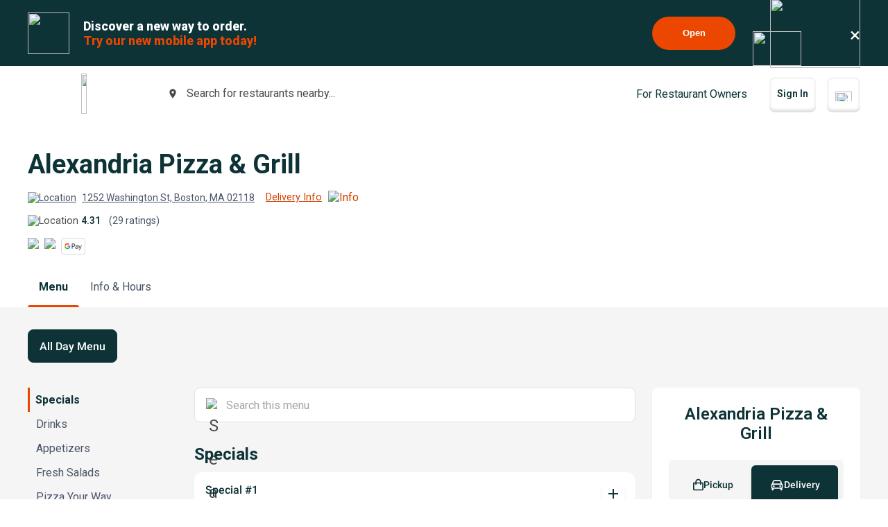

--- FILE ---
content_type: text/html; charset=utf-8
request_url: https://www.google.com/recaptcha/api2/anchor?ar=1&k=6LeZKpIdAAAAAAcH8fVjI5OhwLVuNq5HxPIH81Ok&co=aHR0cHM6Ly93d3cuYmV5b25kbWVudS5jb206NDQz&hl=en&v=9TiwnJFHeuIw_s0wSd3fiKfN&size=invisible&anchor-ms=20000&execute-ms=30000&cb=weh3fkaernb2
body_size: 48163
content:
<!DOCTYPE HTML><html dir="ltr" lang="en"><head><meta http-equiv="Content-Type" content="text/html; charset=UTF-8">
<meta http-equiv="X-UA-Compatible" content="IE=edge">
<title>reCAPTCHA</title>
<style type="text/css">
/* cyrillic-ext */
@font-face {
  font-family: 'Roboto';
  font-style: normal;
  font-weight: 400;
  font-stretch: 100%;
  src: url(//fonts.gstatic.com/s/roboto/v48/KFO7CnqEu92Fr1ME7kSn66aGLdTylUAMa3GUBHMdazTgWw.woff2) format('woff2');
  unicode-range: U+0460-052F, U+1C80-1C8A, U+20B4, U+2DE0-2DFF, U+A640-A69F, U+FE2E-FE2F;
}
/* cyrillic */
@font-face {
  font-family: 'Roboto';
  font-style: normal;
  font-weight: 400;
  font-stretch: 100%;
  src: url(//fonts.gstatic.com/s/roboto/v48/KFO7CnqEu92Fr1ME7kSn66aGLdTylUAMa3iUBHMdazTgWw.woff2) format('woff2');
  unicode-range: U+0301, U+0400-045F, U+0490-0491, U+04B0-04B1, U+2116;
}
/* greek-ext */
@font-face {
  font-family: 'Roboto';
  font-style: normal;
  font-weight: 400;
  font-stretch: 100%;
  src: url(//fonts.gstatic.com/s/roboto/v48/KFO7CnqEu92Fr1ME7kSn66aGLdTylUAMa3CUBHMdazTgWw.woff2) format('woff2');
  unicode-range: U+1F00-1FFF;
}
/* greek */
@font-face {
  font-family: 'Roboto';
  font-style: normal;
  font-weight: 400;
  font-stretch: 100%;
  src: url(//fonts.gstatic.com/s/roboto/v48/KFO7CnqEu92Fr1ME7kSn66aGLdTylUAMa3-UBHMdazTgWw.woff2) format('woff2');
  unicode-range: U+0370-0377, U+037A-037F, U+0384-038A, U+038C, U+038E-03A1, U+03A3-03FF;
}
/* math */
@font-face {
  font-family: 'Roboto';
  font-style: normal;
  font-weight: 400;
  font-stretch: 100%;
  src: url(//fonts.gstatic.com/s/roboto/v48/KFO7CnqEu92Fr1ME7kSn66aGLdTylUAMawCUBHMdazTgWw.woff2) format('woff2');
  unicode-range: U+0302-0303, U+0305, U+0307-0308, U+0310, U+0312, U+0315, U+031A, U+0326-0327, U+032C, U+032F-0330, U+0332-0333, U+0338, U+033A, U+0346, U+034D, U+0391-03A1, U+03A3-03A9, U+03B1-03C9, U+03D1, U+03D5-03D6, U+03F0-03F1, U+03F4-03F5, U+2016-2017, U+2034-2038, U+203C, U+2040, U+2043, U+2047, U+2050, U+2057, U+205F, U+2070-2071, U+2074-208E, U+2090-209C, U+20D0-20DC, U+20E1, U+20E5-20EF, U+2100-2112, U+2114-2115, U+2117-2121, U+2123-214F, U+2190, U+2192, U+2194-21AE, U+21B0-21E5, U+21F1-21F2, U+21F4-2211, U+2213-2214, U+2216-22FF, U+2308-230B, U+2310, U+2319, U+231C-2321, U+2336-237A, U+237C, U+2395, U+239B-23B7, U+23D0, U+23DC-23E1, U+2474-2475, U+25AF, U+25B3, U+25B7, U+25BD, U+25C1, U+25CA, U+25CC, U+25FB, U+266D-266F, U+27C0-27FF, U+2900-2AFF, U+2B0E-2B11, U+2B30-2B4C, U+2BFE, U+3030, U+FF5B, U+FF5D, U+1D400-1D7FF, U+1EE00-1EEFF;
}
/* symbols */
@font-face {
  font-family: 'Roboto';
  font-style: normal;
  font-weight: 400;
  font-stretch: 100%;
  src: url(//fonts.gstatic.com/s/roboto/v48/KFO7CnqEu92Fr1ME7kSn66aGLdTylUAMaxKUBHMdazTgWw.woff2) format('woff2');
  unicode-range: U+0001-000C, U+000E-001F, U+007F-009F, U+20DD-20E0, U+20E2-20E4, U+2150-218F, U+2190, U+2192, U+2194-2199, U+21AF, U+21E6-21F0, U+21F3, U+2218-2219, U+2299, U+22C4-22C6, U+2300-243F, U+2440-244A, U+2460-24FF, U+25A0-27BF, U+2800-28FF, U+2921-2922, U+2981, U+29BF, U+29EB, U+2B00-2BFF, U+4DC0-4DFF, U+FFF9-FFFB, U+10140-1018E, U+10190-1019C, U+101A0, U+101D0-101FD, U+102E0-102FB, U+10E60-10E7E, U+1D2C0-1D2D3, U+1D2E0-1D37F, U+1F000-1F0FF, U+1F100-1F1AD, U+1F1E6-1F1FF, U+1F30D-1F30F, U+1F315, U+1F31C, U+1F31E, U+1F320-1F32C, U+1F336, U+1F378, U+1F37D, U+1F382, U+1F393-1F39F, U+1F3A7-1F3A8, U+1F3AC-1F3AF, U+1F3C2, U+1F3C4-1F3C6, U+1F3CA-1F3CE, U+1F3D4-1F3E0, U+1F3ED, U+1F3F1-1F3F3, U+1F3F5-1F3F7, U+1F408, U+1F415, U+1F41F, U+1F426, U+1F43F, U+1F441-1F442, U+1F444, U+1F446-1F449, U+1F44C-1F44E, U+1F453, U+1F46A, U+1F47D, U+1F4A3, U+1F4B0, U+1F4B3, U+1F4B9, U+1F4BB, U+1F4BF, U+1F4C8-1F4CB, U+1F4D6, U+1F4DA, U+1F4DF, U+1F4E3-1F4E6, U+1F4EA-1F4ED, U+1F4F7, U+1F4F9-1F4FB, U+1F4FD-1F4FE, U+1F503, U+1F507-1F50B, U+1F50D, U+1F512-1F513, U+1F53E-1F54A, U+1F54F-1F5FA, U+1F610, U+1F650-1F67F, U+1F687, U+1F68D, U+1F691, U+1F694, U+1F698, U+1F6AD, U+1F6B2, U+1F6B9-1F6BA, U+1F6BC, U+1F6C6-1F6CF, U+1F6D3-1F6D7, U+1F6E0-1F6EA, U+1F6F0-1F6F3, U+1F6F7-1F6FC, U+1F700-1F7FF, U+1F800-1F80B, U+1F810-1F847, U+1F850-1F859, U+1F860-1F887, U+1F890-1F8AD, U+1F8B0-1F8BB, U+1F8C0-1F8C1, U+1F900-1F90B, U+1F93B, U+1F946, U+1F984, U+1F996, U+1F9E9, U+1FA00-1FA6F, U+1FA70-1FA7C, U+1FA80-1FA89, U+1FA8F-1FAC6, U+1FACE-1FADC, U+1FADF-1FAE9, U+1FAF0-1FAF8, U+1FB00-1FBFF;
}
/* vietnamese */
@font-face {
  font-family: 'Roboto';
  font-style: normal;
  font-weight: 400;
  font-stretch: 100%;
  src: url(//fonts.gstatic.com/s/roboto/v48/KFO7CnqEu92Fr1ME7kSn66aGLdTylUAMa3OUBHMdazTgWw.woff2) format('woff2');
  unicode-range: U+0102-0103, U+0110-0111, U+0128-0129, U+0168-0169, U+01A0-01A1, U+01AF-01B0, U+0300-0301, U+0303-0304, U+0308-0309, U+0323, U+0329, U+1EA0-1EF9, U+20AB;
}
/* latin-ext */
@font-face {
  font-family: 'Roboto';
  font-style: normal;
  font-weight: 400;
  font-stretch: 100%;
  src: url(//fonts.gstatic.com/s/roboto/v48/KFO7CnqEu92Fr1ME7kSn66aGLdTylUAMa3KUBHMdazTgWw.woff2) format('woff2');
  unicode-range: U+0100-02BA, U+02BD-02C5, U+02C7-02CC, U+02CE-02D7, U+02DD-02FF, U+0304, U+0308, U+0329, U+1D00-1DBF, U+1E00-1E9F, U+1EF2-1EFF, U+2020, U+20A0-20AB, U+20AD-20C0, U+2113, U+2C60-2C7F, U+A720-A7FF;
}
/* latin */
@font-face {
  font-family: 'Roboto';
  font-style: normal;
  font-weight: 400;
  font-stretch: 100%;
  src: url(//fonts.gstatic.com/s/roboto/v48/KFO7CnqEu92Fr1ME7kSn66aGLdTylUAMa3yUBHMdazQ.woff2) format('woff2');
  unicode-range: U+0000-00FF, U+0131, U+0152-0153, U+02BB-02BC, U+02C6, U+02DA, U+02DC, U+0304, U+0308, U+0329, U+2000-206F, U+20AC, U+2122, U+2191, U+2193, U+2212, U+2215, U+FEFF, U+FFFD;
}
/* cyrillic-ext */
@font-face {
  font-family: 'Roboto';
  font-style: normal;
  font-weight: 500;
  font-stretch: 100%;
  src: url(//fonts.gstatic.com/s/roboto/v48/KFO7CnqEu92Fr1ME7kSn66aGLdTylUAMa3GUBHMdazTgWw.woff2) format('woff2');
  unicode-range: U+0460-052F, U+1C80-1C8A, U+20B4, U+2DE0-2DFF, U+A640-A69F, U+FE2E-FE2F;
}
/* cyrillic */
@font-face {
  font-family: 'Roboto';
  font-style: normal;
  font-weight: 500;
  font-stretch: 100%;
  src: url(//fonts.gstatic.com/s/roboto/v48/KFO7CnqEu92Fr1ME7kSn66aGLdTylUAMa3iUBHMdazTgWw.woff2) format('woff2');
  unicode-range: U+0301, U+0400-045F, U+0490-0491, U+04B0-04B1, U+2116;
}
/* greek-ext */
@font-face {
  font-family: 'Roboto';
  font-style: normal;
  font-weight: 500;
  font-stretch: 100%;
  src: url(//fonts.gstatic.com/s/roboto/v48/KFO7CnqEu92Fr1ME7kSn66aGLdTylUAMa3CUBHMdazTgWw.woff2) format('woff2');
  unicode-range: U+1F00-1FFF;
}
/* greek */
@font-face {
  font-family: 'Roboto';
  font-style: normal;
  font-weight: 500;
  font-stretch: 100%;
  src: url(//fonts.gstatic.com/s/roboto/v48/KFO7CnqEu92Fr1ME7kSn66aGLdTylUAMa3-UBHMdazTgWw.woff2) format('woff2');
  unicode-range: U+0370-0377, U+037A-037F, U+0384-038A, U+038C, U+038E-03A1, U+03A3-03FF;
}
/* math */
@font-face {
  font-family: 'Roboto';
  font-style: normal;
  font-weight: 500;
  font-stretch: 100%;
  src: url(//fonts.gstatic.com/s/roboto/v48/KFO7CnqEu92Fr1ME7kSn66aGLdTylUAMawCUBHMdazTgWw.woff2) format('woff2');
  unicode-range: U+0302-0303, U+0305, U+0307-0308, U+0310, U+0312, U+0315, U+031A, U+0326-0327, U+032C, U+032F-0330, U+0332-0333, U+0338, U+033A, U+0346, U+034D, U+0391-03A1, U+03A3-03A9, U+03B1-03C9, U+03D1, U+03D5-03D6, U+03F0-03F1, U+03F4-03F5, U+2016-2017, U+2034-2038, U+203C, U+2040, U+2043, U+2047, U+2050, U+2057, U+205F, U+2070-2071, U+2074-208E, U+2090-209C, U+20D0-20DC, U+20E1, U+20E5-20EF, U+2100-2112, U+2114-2115, U+2117-2121, U+2123-214F, U+2190, U+2192, U+2194-21AE, U+21B0-21E5, U+21F1-21F2, U+21F4-2211, U+2213-2214, U+2216-22FF, U+2308-230B, U+2310, U+2319, U+231C-2321, U+2336-237A, U+237C, U+2395, U+239B-23B7, U+23D0, U+23DC-23E1, U+2474-2475, U+25AF, U+25B3, U+25B7, U+25BD, U+25C1, U+25CA, U+25CC, U+25FB, U+266D-266F, U+27C0-27FF, U+2900-2AFF, U+2B0E-2B11, U+2B30-2B4C, U+2BFE, U+3030, U+FF5B, U+FF5D, U+1D400-1D7FF, U+1EE00-1EEFF;
}
/* symbols */
@font-face {
  font-family: 'Roboto';
  font-style: normal;
  font-weight: 500;
  font-stretch: 100%;
  src: url(//fonts.gstatic.com/s/roboto/v48/KFO7CnqEu92Fr1ME7kSn66aGLdTylUAMaxKUBHMdazTgWw.woff2) format('woff2');
  unicode-range: U+0001-000C, U+000E-001F, U+007F-009F, U+20DD-20E0, U+20E2-20E4, U+2150-218F, U+2190, U+2192, U+2194-2199, U+21AF, U+21E6-21F0, U+21F3, U+2218-2219, U+2299, U+22C4-22C6, U+2300-243F, U+2440-244A, U+2460-24FF, U+25A0-27BF, U+2800-28FF, U+2921-2922, U+2981, U+29BF, U+29EB, U+2B00-2BFF, U+4DC0-4DFF, U+FFF9-FFFB, U+10140-1018E, U+10190-1019C, U+101A0, U+101D0-101FD, U+102E0-102FB, U+10E60-10E7E, U+1D2C0-1D2D3, U+1D2E0-1D37F, U+1F000-1F0FF, U+1F100-1F1AD, U+1F1E6-1F1FF, U+1F30D-1F30F, U+1F315, U+1F31C, U+1F31E, U+1F320-1F32C, U+1F336, U+1F378, U+1F37D, U+1F382, U+1F393-1F39F, U+1F3A7-1F3A8, U+1F3AC-1F3AF, U+1F3C2, U+1F3C4-1F3C6, U+1F3CA-1F3CE, U+1F3D4-1F3E0, U+1F3ED, U+1F3F1-1F3F3, U+1F3F5-1F3F7, U+1F408, U+1F415, U+1F41F, U+1F426, U+1F43F, U+1F441-1F442, U+1F444, U+1F446-1F449, U+1F44C-1F44E, U+1F453, U+1F46A, U+1F47D, U+1F4A3, U+1F4B0, U+1F4B3, U+1F4B9, U+1F4BB, U+1F4BF, U+1F4C8-1F4CB, U+1F4D6, U+1F4DA, U+1F4DF, U+1F4E3-1F4E6, U+1F4EA-1F4ED, U+1F4F7, U+1F4F9-1F4FB, U+1F4FD-1F4FE, U+1F503, U+1F507-1F50B, U+1F50D, U+1F512-1F513, U+1F53E-1F54A, U+1F54F-1F5FA, U+1F610, U+1F650-1F67F, U+1F687, U+1F68D, U+1F691, U+1F694, U+1F698, U+1F6AD, U+1F6B2, U+1F6B9-1F6BA, U+1F6BC, U+1F6C6-1F6CF, U+1F6D3-1F6D7, U+1F6E0-1F6EA, U+1F6F0-1F6F3, U+1F6F7-1F6FC, U+1F700-1F7FF, U+1F800-1F80B, U+1F810-1F847, U+1F850-1F859, U+1F860-1F887, U+1F890-1F8AD, U+1F8B0-1F8BB, U+1F8C0-1F8C1, U+1F900-1F90B, U+1F93B, U+1F946, U+1F984, U+1F996, U+1F9E9, U+1FA00-1FA6F, U+1FA70-1FA7C, U+1FA80-1FA89, U+1FA8F-1FAC6, U+1FACE-1FADC, U+1FADF-1FAE9, U+1FAF0-1FAF8, U+1FB00-1FBFF;
}
/* vietnamese */
@font-face {
  font-family: 'Roboto';
  font-style: normal;
  font-weight: 500;
  font-stretch: 100%;
  src: url(//fonts.gstatic.com/s/roboto/v48/KFO7CnqEu92Fr1ME7kSn66aGLdTylUAMa3OUBHMdazTgWw.woff2) format('woff2');
  unicode-range: U+0102-0103, U+0110-0111, U+0128-0129, U+0168-0169, U+01A0-01A1, U+01AF-01B0, U+0300-0301, U+0303-0304, U+0308-0309, U+0323, U+0329, U+1EA0-1EF9, U+20AB;
}
/* latin-ext */
@font-face {
  font-family: 'Roboto';
  font-style: normal;
  font-weight: 500;
  font-stretch: 100%;
  src: url(//fonts.gstatic.com/s/roboto/v48/KFO7CnqEu92Fr1ME7kSn66aGLdTylUAMa3KUBHMdazTgWw.woff2) format('woff2');
  unicode-range: U+0100-02BA, U+02BD-02C5, U+02C7-02CC, U+02CE-02D7, U+02DD-02FF, U+0304, U+0308, U+0329, U+1D00-1DBF, U+1E00-1E9F, U+1EF2-1EFF, U+2020, U+20A0-20AB, U+20AD-20C0, U+2113, U+2C60-2C7F, U+A720-A7FF;
}
/* latin */
@font-face {
  font-family: 'Roboto';
  font-style: normal;
  font-weight: 500;
  font-stretch: 100%;
  src: url(//fonts.gstatic.com/s/roboto/v48/KFO7CnqEu92Fr1ME7kSn66aGLdTylUAMa3yUBHMdazQ.woff2) format('woff2');
  unicode-range: U+0000-00FF, U+0131, U+0152-0153, U+02BB-02BC, U+02C6, U+02DA, U+02DC, U+0304, U+0308, U+0329, U+2000-206F, U+20AC, U+2122, U+2191, U+2193, U+2212, U+2215, U+FEFF, U+FFFD;
}
/* cyrillic-ext */
@font-face {
  font-family: 'Roboto';
  font-style: normal;
  font-weight: 900;
  font-stretch: 100%;
  src: url(//fonts.gstatic.com/s/roboto/v48/KFO7CnqEu92Fr1ME7kSn66aGLdTylUAMa3GUBHMdazTgWw.woff2) format('woff2');
  unicode-range: U+0460-052F, U+1C80-1C8A, U+20B4, U+2DE0-2DFF, U+A640-A69F, U+FE2E-FE2F;
}
/* cyrillic */
@font-face {
  font-family: 'Roboto';
  font-style: normal;
  font-weight: 900;
  font-stretch: 100%;
  src: url(//fonts.gstatic.com/s/roboto/v48/KFO7CnqEu92Fr1ME7kSn66aGLdTylUAMa3iUBHMdazTgWw.woff2) format('woff2');
  unicode-range: U+0301, U+0400-045F, U+0490-0491, U+04B0-04B1, U+2116;
}
/* greek-ext */
@font-face {
  font-family: 'Roboto';
  font-style: normal;
  font-weight: 900;
  font-stretch: 100%;
  src: url(//fonts.gstatic.com/s/roboto/v48/KFO7CnqEu92Fr1ME7kSn66aGLdTylUAMa3CUBHMdazTgWw.woff2) format('woff2');
  unicode-range: U+1F00-1FFF;
}
/* greek */
@font-face {
  font-family: 'Roboto';
  font-style: normal;
  font-weight: 900;
  font-stretch: 100%;
  src: url(//fonts.gstatic.com/s/roboto/v48/KFO7CnqEu92Fr1ME7kSn66aGLdTylUAMa3-UBHMdazTgWw.woff2) format('woff2');
  unicode-range: U+0370-0377, U+037A-037F, U+0384-038A, U+038C, U+038E-03A1, U+03A3-03FF;
}
/* math */
@font-face {
  font-family: 'Roboto';
  font-style: normal;
  font-weight: 900;
  font-stretch: 100%;
  src: url(//fonts.gstatic.com/s/roboto/v48/KFO7CnqEu92Fr1ME7kSn66aGLdTylUAMawCUBHMdazTgWw.woff2) format('woff2');
  unicode-range: U+0302-0303, U+0305, U+0307-0308, U+0310, U+0312, U+0315, U+031A, U+0326-0327, U+032C, U+032F-0330, U+0332-0333, U+0338, U+033A, U+0346, U+034D, U+0391-03A1, U+03A3-03A9, U+03B1-03C9, U+03D1, U+03D5-03D6, U+03F0-03F1, U+03F4-03F5, U+2016-2017, U+2034-2038, U+203C, U+2040, U+2043, U+2047, U+2050, U+2057, U+205F, U+2070-2071, U+2074-208E, U+2090-209C, U+20D0-20DC, U+20E1, U+20E5-20EF, U+2100-2112, U+2114-2115, U+2117-2121, U+2123-214F, U+2190, U+2192, U+2194-21AE, U+21B0-21E5, U+21F1-21F2, U+21F4-2211, U+2213-2214, U+2216-22FF, U+2308-230B, U+2310, U+2319, U+231C-2321, U+2336-237A, U+237C, U+2395, U+239B-23B7, U+23D0, U+23DC-23E1, U+2474-2475, U+25AF, U+25B3, U+25B7, U+25BD, U+25C1, U+25CA, U+25CC, U+25FB, U+266D-266F, U+27C0-27FF, U+2900-2AFF, U+2B0E-2B11, U+2B30-2B4C, U+2BFE, U+3030, U+FF5B, U+FF5D, U+1D400-1D7FF, U+1EE00-1EEFF;
}
/* symbols */
@font-face {
  font-family: 'Roboto';
  font-style: normal;
  font-weight: 900;
  font-stretch: 100%;
  src: url(//fonts.gstatic.com/s/roboto/v48/KFO7CnqEu92Fr1ME7kSn66aGLdTylUAMaxKUBHMdazTgWw.woff2) format('woff2');
  unicode-range: U+0001-000C, U+000E-001F, U+007F-009F, U+20DD-20E0, U+20E2-20E4, U+2150-218F, U+2190, U+2192, U+2194-2199, U+21AF, U+21E6-21F0, U+21F3, U+2218-2219, U+2299, U+22C4-22C6, U+2300-243F, U+2440-244A, U+2460-24FF, U+25A0-27BF, U+2800-28FF, U+2921-2922, U+2981, U+29BF, U+29EB, U+2B00-2BFF, U+4DC0-4DFF, U+FFF9-FFFB, U+10140-1018E, U+10190-1019C, U+101A0, U+101D0-101FD, U+102E0-102FB, U+10E60-10E7E, U+1D2C0-1D2D3, U+1D2E0-1D37F, U+1F000-1F0FF, U+1F100-1F1AD, U+1F1E6-1F1FF, U+1F30D-1F30F, U+1F315, U+1F31C, U+1F31E, U+1F320-1F32C, U+1F336, U+1F378, U+1F37D, U+1F382, U+1F393-1F39F, U+1F3A7-1F3A8, U+1F3AC-1F3AF, U+1F3C2, U+1F3C4-1F3C6, U+1F3CA-1F3CE, U+1F3D4-1F3E0, U+1F3ED, U+1F3F1-1F3F3, U+1F3F5-1F3F7, U+1F408, U+1F415, U+1F41F, U+1F426, U+1F43F, U+1F441-1F442, U+1F444, U+1F446-1F449, U+1F44C-1F44E, U+1F453, U+1F46A, U+1F47D, U+1F4A3, U+1F4B0, U+1F4B3, U+1F4B9, U+1F4BB, U+1F4BF, U+1F4C8-1F4CB, U+1F4D6, U+1F4DA, U+1F4DF, U+1F4E3-1F4E6, U+1F4EA-1F4ED, U+1F4F7, U+1F4F9-1F4FB, U+1F4FD-1F4FE, U+1F503, U+1F507-1F50B, U+1F50D, U+1F512-1F513, U+1F53E-1F54A, U+1F54F-1F5FA, U+1F610, U+1F650-1F67F, U+1F687, U+1F68D, U+1F691, U+1F694, U+1F698, U+1F6AD, U+1F6B2, U+1F6B9-1F6BA, U+1F6BC, U+1F6C6-1F6CF, U+1F6D3-1F6D7, U+1F6E0-1F6EA, U+1F6F0-1F6F3, U+1F6F7-1F6FC, U+1F700-1F7FF, U+1F800-1F80B, U+1F810-1F847, U+1F850-1F859, U+1F860-1F887, U+1F890-1F8AD, U+1F8B0-1F8BB, U+1F8C0-1F8C1, U+1F900-1F90B, U+1F93B, U+1F946, U+1F984, U+1F996, U+1F9E9, U+1FA00-1FA6F, U+1FA70-1FA7C, U+1FA80-1FA89, U+1FA8F-1FAC6, U+1FACE-1FADC, U+1FADF-1FAE9, U+1FAF0-1FAF8, U+1FB00-1FBFF;
}
/* vietnamese */
@font-face {
  font-family: 'Roboto';
  font-style: normal;
  font-weight: 900;
  font-stretch: 100%;
  src: url(//fonts.gstatic.com/s/roboto/v48/KFO7CnqEu92Fr1ME7kSn66aGLdTylUAMa3OUBHMdazTgWw.woff2) format('woff2');
  unicode-range: U+0102-0103, U+0110-0111, U+0128-0129, U+0168-0169, U+01A0-01A1, U+01AF-01B0, U+0300-0301, U+0303-0304, U+0308-0309, U+0323, U+0329, U+1EA0-1EF9, U+20AB;
}
/* latin-ext */
@font-face {
  font-family: 'Roboto';
  font-style: normal;
  font-weight: 900;
  font-stretch: 100%;
  src: url(//fonts.gstatic.com/s/roboto/v48/KFO7CnqEu92Fr1ME7kSn66aGLdTylUAMa3KUBHMdazTgWw.woff2) format('woff2');
  unicode-range: U+0100-02BA, U+02BD-02C5, U+02C7-02CC, U+02CE-02D7, U+02DD-02FF, U+0304, U+0308, U+0329, U+1D00-1DBF, U+1E00-1E9F, U+1EF2-1EFF, U+2020, U+20A0-20AB, U+20AD-20C0, U+2113, U+2C60-2C7F, U+A720-A7FF;
}
/* latin */
@font-face {
  font-family: 'Roboto';
  font-style: normal;
  font-weight: 900;
  font-stretch: 100%;
  src: url(//fonts.gstatic.com/s/roboto/v48/KFO7CnqEu92Fr1ME7kSn66aGLdTylUAMa3yUBHMdazQ.woff2) format('woff2');
  unicode-range: U+0000-00FF, U+0131, U+0152-0153, U+02BB-02BC, U+02C6, U+02DA, U+02DC, U+0304, U+0308, U+0329, U+2000-206F, U+20AC, U+2122, U+2191, U+2193, U+2212, U+2215, U+FEFF, U+FFFD;
}

</style>
<link rel="stylesheet" type="text/css" href="https://www.gstatic.com/recaptcha/releases/9TiwnJFHeuIw_s0wSd3fiKfN/styles__ltr.css">
<script nonce="ZVPoFeaUpIJGA3JAhzjvgA" type="text/javascript">window['__recaptcha_api'] = 'https://www.google.com/recaptcha/api2/';</script>
<script type="text/javascript" src="https://www.gstatic.com/recaptcha/releases/9TiwnJFHeuIw_s0wSd3fiKfN/recaptcha__en.js" nonce="ZVPoFeaUpIJGA3JAhzjvgA">
      
    </script></head>
<body><div id="rc-anchor-alert" class="rc-anchor-alert"></div>
<input type="hidden" id="recaptcha-token" value="[base64]">
<script type="text/javascript" nonce="ZVPoFeaUpIJGA3JAhzjvgA">
      recaptcha.anchor.Main.init("[\x22ainput\x22,[\x22bgdata\x22,\x22\x22,\[base64]/[base64]/[base64]/[base64]/[base64]/[base64]/[base64]/[base64]/[base64]/[base64]\\u003d\x22,\[base64]\\u003d\x22,\x22QTLCnwTCicK1WVIOw4BJwqp7L8OWJH5sw4HDm8Knw7Asw5vDtkXDvsOjLxQlWz4Tw4ozZMKTw7rDmiATw6DCqwkwZjPDoMO/w7TCrMOCwoYOwqHDpRNPwojCn8OCCMKvwro5woDDjg3Dt8OWNh5/BsKFwrk8VmMjw44cNUceDsOuIsORw4HDk8OLGgwzAR0pKsKYw6lewqBfNCvCnzcAw5nDuU0aw7oXw47CslwUSmvCmMOQw7pUL8O4wpTDqWjDhMODwo/DvMOzY8OSw7HConEYwqJKf8KZw7rDi8O3JmEMw4LDimfCl8OVMQ3DnMOHwqnDlMOOwo/[base64]/Dqwo8U8KeM2bClEJGDwU9wph6T10YTcKcF3dZQVReYG1pWBo/N8OlAgVlwofDvlrDlsKTw68Aw7DDgAPDqERLZsKew6fCiVwVMMKuLmfCqsOFwp8Dw63CimsEwqzCl8Ogw6LDssO1IMKUwrvDhk1gNcOCwotkwr4vwrxtL3MkE3UTKsKqwpPDu8K4HsONwq3Cp2NTw6PCj0gawo9Ow4g/[base64]/DikTDksOcw5Mewo5dccO5w63Cuxgqw6xgDkUWwqJ+EwAPY194wr9CTMKQKcKtGXs2dMKzZg7ComfCgCXDlMKvwqXCjMKxwrpuwqQKccO7dsOiAyQYwrBMwqtzBQ7DosODLEZzwqrDuXnCvBvCn13CvhvDqcOZw49Vwr9Nw7JTfAfCpFbDvSnDtMODdDsXScOeQWkcZl/DsVRoSgXCoEVsPMOYwoIVLhQ9ZBvDlMKgNhNUwrHDrSXDtMKVwqM/[base64]/CrFfCosO4PMODAsOmGy5fwrplS8KLOMOnB8KHw4LDjhfDjsK0w6QQB8ONFUzDpnJSwrkca8O7CjVzXMOjwpxrembCi0PDuV/[base64]/ClyzDicOxdsO2WlRvUcK6TFfChMOYSsOrw5glO8OaemPCl30uG8KowrDDqFjChcKsFx4lBRXCnzBQw4k6YsK0w7DDngp3wppHw6PDlQLCrFXCpkLCt8OYwoJVP8K7NcKVw5tdwpLDiRDDrsK/w7vDu8OwGcKzZMOoBTYPwpjCvBPCkDHDpnhGw69yw4rCs8Ojw51yH8KzX8O9w5rDjMKDUMKUwpDCg3HCqlnCjB/Ci2Jiw7dlVcKww6JNQV8CwqvDiHNFZRLDqgLCjsOTQ217w7fCrA3DpF4cw6dgwqTCl8O3wpFgUsKZLMKzT8Ozw54BwpLCvSYWCcKMFMKOw4TCsMKQwqPDnsKgfsO/w4TCq8Odw63Cg8KRw54zwqJSbj8YE8Klw7nDhcObIWJxOmcww5kNFB/CscOxAcO2w7fCrsOSw43DmsOKDMOPLC7DtcKjCcOhfQ/DksODwrwowp/DtMOHw4jDqjTCs17DusK5ZATDpnLDh3V7wqfCgcOHw4kewovCvcK8PMKEwqXCuMKmwr9YZcKFw7vDqyLCnFjDuy/DsA3DnsOEc8KhwqjDqcOtwoDCncO9w63DpU3Cp8OiHsO6WzDCqMOBGcKpw5kCLGFaJcOvdcKcXjQxaXPDisKwwp3Cg8OfwqMWw60pFgrDtFXDsk/[base64]/DjkdXwrnCn8OsbhHCnWTDhcKybcOJPEHDmsO8QAEibTIzXDcCwoXCogbDnyhdw7/ChBTCrX55K8KCwq7DvX3DvGlQw67DpcOFYTzDosO/[base64]/Co07Ck1jCgH/Cgj5Pwp9qw6HDtk7CkjkSKcOdPMKUwrkVw7VtGS7CjjpYwoZqOcKsFDdmwr16wptVw548w6/DoMKuwp/[base64]/Cm8O5NMKSKMKSFgDDtmPDriTDn8KdwqXCgMKYwqNDU8Owwq0bGCzCs0zCiF/DkU7Dp1FpQ3XClsKRw4fCuMONw4LCvDh6FS7CqG4gc8K6w6TDssKlwo7CqFrDiTwPC1ImBClHalfDgH3ClMKEwp/CrcK1B8OIwpDDjcO/eG/DtkjDllbDvcO8IcOfwqbDj8KQw43Cs8KTLTgUwqRww5/DtU9/wrTCncORwpA+wrpvw4DCgcKpezfDqVnDscODwooZw6EMR8Kww5XCjVTDsMObw6fCg8ODeADDqsOiw7/DlXbCkcKiSkzCoEAaw6vChsOewpwlMsOFw6nCkUR7w613w5/ChsOELsOqGTHDnsOyfifDqlMLw5vCuV40wphQw6k7T2DDvGBnw41ywplowq5XwpglwpZGFxDCvmbCkcOew57CicK/w5JZw7V/wrsewr7Cv8KaBSIswrYZwqwywoDCtDTDjsOyUcK9JXzCnVJhLMKeHFEHT8OyworCpzfCnBNRw61VwpbCkMK1wqk7HcK7w5F+wqxHByQbwpZuInlEwqzDqwzDqMOpFMOdPsOlKkUIdwtFwozCuMOtwp9+f8OKwrEZw7s0w7vChMO/PihjDH7CiMOZw73Cr0PDjMO2bcKqLMKfXEHCnsKLUMKARcKORgDDjSUmdVXCj8OFM8O+w7LDksKhcMOPw4kNwrIqwrvDiSBGYQHDlGHCnxRwOMOiWsKmV8OoEcK+cMKgwrQJw6fDlCnCiMO9ccOWwprCnU7CjMOGw7hVZVYiw6wdwqLCgy/CgBXDgjg/[base64]/[base64]/CisKVJsO+O099wrFcTVdvIQIbwqdiDUYjw4Ayw7NdRcOpw79CU8O7wrPCnHxra8KCw7/CrcOlXMK0a8K+cQ3Dm8Kuwptxw58dwr4iS8OMwoA9w4HCr8KWScO6G1rClMKIwr7DvcKifMOBA8O4w54owpwaEGc3wp/DrsO+wp/CnhfDhcOhw6RLw4DDvnXCsUJ/PsODwrjDlT1xd2zCgH4WFsKpOcKdBsKfDmXDugwMwrDCrcOhHGjCikIMU8OFD8Kywqc5b3PDpQxLwp/[base64]/[base64]/CusOfWHpBwqLDl8O1wpAEwo/DnFMjYhZzw4/DjMKCMsOYNMKMw4x/ThLDuDHCizRuwqJZbcK7w5jDu8OCM8KXQSfDq8OuecKWAcKTAhLDrMOxw5XDulvDswo6wpEmRMKmwpgdw6/Cj8K2Oj/CgMO+wrMkGztqw48UaBFOw6ghQcOGwpDDv8KtSxcGNCvDrMK7w6rDu0TCmMOGasKPKVzDs8KgOUHCtgppFip0XMKCwrDDi8OzwobDvDY+EsKjJxTCuWoWwqNBwpDCvsK/DAMsNMK5YMKraTbDpzbDhsOTK2NXRF8uwpHDuUPDjWPCmhbDo8OmYMKtF8Kmwp/CocO2FARowpHCisOeFyJnw4DDjsOxwp/[base64]/DrCMlacOjwoXClMK0PMKlVAPDkDPDh3bCp8KTWsKGwrgtwpPDjkIMw7NVw7zCsGMUwoHCsWvDncKPw7rDqsKHdMKRd25rw5zDgDs/[base64]/DgCrDlsODEsOTNCPChsKgw6Ypw6ciwo7Dt2sSwrHCkTjClcKXwoNhNBhDw7QCwqDDq8OnZh/[base64]/[base64]/VVrCtMOWwofCg8OCTMKBVkHDhjRfwr04w6pjGgnCncKPX8Ofw5cKXMOwY2HCgMOQwo7CjAAOw7JXe8OKwpFXTsOtcEgDwr0Dwp3Cs8OxwqVMwrhvw7M1clHCvMK0wo7DgMOVwpg8e8O7w57DsS8hwp3DlcK1wqTChXUEVcKtwp8NAhVMEMKYw6/Ds8KKw6MfEnFtw60XwpbChD/[base64]/DqMODwpnCusKnwqTDpsKdJE99SB4gKRskJXvCh8K8w5hXwp5TesK1PcKWw6TCsMO/OMOuwpfCk2ssRcOGE0HDklo+w57DhQXDsUUgS8Oqw7krw67DpGtOKlvDpsKuw4gHLMKHw7/Dm8OHRcK7wrxdWj/Ci2TDvxBXw4zDt3tJYsKCBVzCqQFGw7FoW8K5ecKEE8KXVGpawq8QwqNHw7Eow7hMw53DgCcAKCt/GcO4wqxIbsKjwoXDgcOdTsKLw4rDnCNcXMOtM8KwSXDDkgYlwq0ewqnDu2kMfDVCwpHCoSEIwphNMcO5Y8OcIy4oIR48w6fCrGYgw67Ci0HCuzbDosKgSyrCm3NHQMOHwrR6wo0yOsObTE0sVMKoXsK4w6FBw486ORJDL8O6w7/CqMOwEsKZJTnCl8OgEsKOwonCtcOQwpw2woHCmsOOwpcRByQ8w67Dr8K9E2HDrcOeaMOFwoQBAcOFUldXTzrDo8KRSsKqwrnCj8KJZl/CqXrDt3fCqmFXScKfUMOiwr/DgMO7wqR9wqpEO19gLMOfwp00P8OaeDvCrsKFaUTDtjIaW2NHNFHCvcKEwokgFAXCkMKMeUzDiw/ChMKrw5Z7IsOiwr/[base64]/wrzCnGRuZMKDc2Noa8OTwrtjwoR7NUDDnTtcw6pWwpzCv8K4w4wiJ8OmwprCj8O1CmHCgsKvw5kUw5FQw5pCA8Kqw7Nlw6xwFiPDphvCrMKzw5Uuw5l8w6HDnsKkYcKrCQbDhcOXG8O2OH/CmsK/[base64]/CkMO+YjIWwpDCg8O/w5tZw5Mrw6DCusOSf1hAd8OEPsOPw4zCucKTdcODw5A8FcKRwprDtg5JdMK0acOuXsO8DsOxcnfDhcO8OX5MHUZOw6piRwd/G8ONwoRdR1UdwppSwrjCrQrDthJlwo1oLDLCh8Ovw7IqKsKkw4k0worDrQ7CjW1zeQfDlsK0G8O0FEzDrUHDgiY0wrXCuxtoJcK0woZiXhjDn8OuwpnDucKSw6jCpsOeD8OZVsKcdMO9dsOuwrNBcsKOdjRCwp/Dr2vDkMKxZMOOw5Aae8O9EMKjw4kHw7UUw5nDnsKdXjjCuCHCsx5Tw7bCj1TCscOnRsOHwqwJTcK2Agpsw5ANWcOdCT87EmxtwojCm8KTw4/[base64]/CmCfCkgQfw4ZiPh42w7DDlWpOfmbCqjljw7TDtjXCjWJSw7FmEsKKw7HDpR7DrcK1w4QUw63CtUlLwpVsUsO4RsKlbcKpeyrDpytSB1ATA8O6ATRww5/[base64]/[base64]/DiAAMBsOKasKKQQXDjMKFwrtJAMKjGANlw7Qzw63DlcO0GxnDgBTDocKzX3YIw7HCjsKDw47CtMOhwrzCqlo/wrPDmRzCq8OHRklYWhcBwqPCjcOmw6rCnsKZw6kXdhhZdUNVwpbDkQ/DgGzCisOGw4/DoMKHR1nDnEvCpMKXw7fDk8Khw4IXKQPCmxwsGT7CksOEFnjChnvCgMODwqvCvUc7fDRDw4jDlFHCiT1yNVVYw5rDnRZ8UQNlEcKIScOOBTXDn8KFQ8OFw6wmfTd9wpLCpcOXC8KhAAInLMOJwqjCvSbCpnIRwqLDh8OKwq3CvcOhw77CnsKMwo8Fw7/CusK1LcO/wonCkC9QwoQ4dVrCh8KSw4/DmsKFBcOZcGPDu8O0fTDDlGHDmMK2w447VsKew6/[base64]/[base64]/Dhlt0woRmNxfCrW/DrcKkwqHCp8Kywo9Ow7rCp8KBXlvDo8KCa8K5wpp9wqosw4DCojYIwqMhwrPDszRUw6nDv8O0wq9KRCbCqFsBw5HCv37DknzCqcOKEcKDVsKJwpXCusKiwqPCjsKKZsK2wojDq8O1w4dTw6VFSlggUEMlWMOWfA/DpMKtWsKdw4c+IQJpwoF+C8O/[base64]/DlXfDgcKWw4nDoMO4wpvDgVJtDR0LwqE7UjLDssKGwpcpwpQBw6waw6jDiMKlFXglw4Vzw6zCslDDhMOGbcOmDcO5wrvDs8KFdlgWwowQX0EtHsOWw4TCnA3Dr8K4woYMcMKtIjM3wovDuHPDgh/DsmXCkcORwrx3WcOGwqvCs8O0Y8KywqBJw4TCmULDn8K/WsKYwpUgwptnWWEywoXClcO2cEldwpZew4vCgVQWw6s4NCAxwqAGw5/Dn8O5NkwvXTfDt8ObwqZ8ZsK2w47Dk8KpGsKaUMO3V8OrGizClMKGwpbDssOFEjkGRWrClGpGwo3CqwzCrMOyI8OAEMODCkZQP8Krwq7Di8OMw6BfNMKLZMKJIMOFIcKSwqhlwocEw6/Cq30FwpvDvUdywqrCri5ow6fDqUNQcD9UQcKqw6MxEMKKK8ODasOBK8OSYUMOw5tPJBLDr8OnwoPCi0rCtlMcw558N8OfAsONwqzDuk8aR8O0w6LCmD5yw7PCosOEwp5Ow6TCpcKeODfCu8OtaU0gw5LCtcKUw44iwpEOwo7DuARXw57Cg0Fpwr/CmMOTIsOCwqV0dsKWwo9yw4Ztw7HDvMO0w65WAsO2wrjClsKHw7AvwrrCr8OTwp/DkSzCt2A+LyzCmHVAC20BLcOnIsOxw5gmw4Rnw5PDlAlYw6gawojDnQfCqMKLwp/DmcO0UcOMw6ZNw7c+F3s6LMOnw7FDw6jDhcOcw63CqmbDsMKkNRApZMKjBCQbRCIwezXDkB9Ow7PCtUZTG8KkEsKIwp7Cl1HDpU8rwokpEsOrIgRLwp1gNWPDksKaw65owptZfmrDmEoKV8Krw4FiDsO7BE/DtsKIwqbDt2DDt8O0woMWw5NzXMOrRcKiw5HDncKfTzDCu8Omw6TCp8OMPCbCiFjDlzBRw7oVw77CiMOyR1HDkz/[base64]/PMKOUVXCn2zCsnw6asO7I8OjwojDg0Mjw4HCkcKDw6lrAwjDh252FjzDlUg5woLDpSXCrWXCrXZTwoc3wrfCiGFSDUILdMOwEWAyWcOXwpILwrUVw5cUwoAnQwzDpD9qOsKGXMOSw6fCrMOqw6XCrhkWWsOgw547WMOXVFk1RHQ7wogCwrJQwo/[base64]/w6zDniMNEcO8eMK2wo12wokXwo0BwqLDm8KRwpjCvzHDnMK3ZjLDqMOQN8KNc1HDjSoqwokiF8KDwqTCvMOKw657wq99wrw3exLDhmjDvQknwp/DrcKQNsOAAFJtwolkwozDtcKTwrbCh8KOw5rCscKIwoB6w7o0LwEJwoRxWcOvw7bCqj17PylIX8OawrDDi8O3KU3CpkvDj1E9MMKgw4XDqsKqwqnCoE8wwo7CiMOoVcO1w7ApPDfDh8O9ZD5Ew5bDpFfComFtwr04JVJBF3/DmHvDmMK5BhvCjcKRwr0zPMOAwqDDo8Kjw4TDhMKewp3Cs0DCoV/DkcOGen7CgcOlWkDDjMO5wqDDt2XDi8KlQzvCmsKJPMKCw47CilbDgyBqwqgYEz3CjMOgMsKgdMKsAcO/TcKAwqUFcWPCgyfDq8KGHcKkw5bDlAfCk2p8wr/[base64]/DrsKeLcOCw4Ubwp00S8OZw6zCpcODw4fDt8Ofw6nCvRUzwp3Ctnl+LAPCghTCiDImwqXCk8O3acOBwpnDh8K5wpAxelDCqz/Ch8K0wqHCgW8OwrI/UsOvw7XClsKpw4/DiMKrfcOEGsKYw73DgsKuw6HCpB/[base64]/w7fDrcOaXsOaG8OTRGTCisOObw5uw7ozAMK5HsOww4DDsiAROXjDkgxhw61owpALQiwpXcK0YsKfw5Q8wrhzw4xeW8OUwoVBw40xc8KvNcOAwqQXwonDp8OdYg0VAz3CmsKMwobDpsOOwpXDgcKxwrw8FS/[base64]/CkQMYwrjDv8Kbw6nCrMKFwrlEWVkBLUEjdhjCusOGA2Jkw57CvA/[base64]/Cp8OQw5xGwrnDkx0VFSN7wrfCm8OKw7HDomnDkiPDtMOAw7FHw6jCvCVQw6LCjAvDtMK4w7LDv0EqwrYAw5Faw7jDvnHDujXDkXbDjMKvBhTDpcKDw5jDsh8HwqwxLcKLwrVXGcKgccO/w4DCgMOGBS7DjMKfw7dGw6xxwofDkShbIGLDu8OnwqjCq1MydsOQwqfCncKaey3DkcOBw4V6asO1w6EpPMKMw5cXFMOuUTvCqcOrL8O6ZU/CvFRnwr4yHXnCh8KmwrbDssO2wpjDicOFYwgfwoXDlsKRwrMaSWbDtsOjYmvDocO2Sx/DicOEwocCesKeMsKBwr1/GkLDtsKRwrDCpQ/CkcKMw5LCq37DrsOPwpYuUkFCA1MIwpjDtsOqOwvDug8tbcOtw7Z8w79Bw6hvGULCscOsN1/Cn8KONcOPw4jDvTRjw7nDvUhWwqMrwr/DmA/DuMOgwqB2NcKswq/DncOZw5rCtsKVwqJ9ZxnDsgxwasKgwr7CisKOw5XDpMK8w6/CocKdJcOkRmvCvMKnwqkBUAV5JsOHY0HCnMKHw5fDmsOJccKgwpXDjW/DgMKDwqrDn0phw5/[base64]/[base64]/[base64]/Ds8KHwqBMw7pXE8KkBVnDrsOcScOxw7fDqzfCqcKmw6A4BsKrSA3CjcOsfEtUC8OEw4jCrC7DpsOUOG4iwpfDpEvCqMOsworCuMKoJDDClMOxwpDCj2bCn2UCw7nDt8KfwqQkwo0twrHCosKTwoHDjVnDhsK9wpzDkjZVwoh/wq5ww6DCqcKZZsOHwowPHMOrDMK/Xg3CqsKqwoY1w6XCsx3Cjhg8eCrDjR0XwpjDnhU0aSjClDHCt8OSX8KOwp4IRDLDncKsHEQMw4LChMO2w7TClMK7VsOuwrJeFB3Cq8O0REVhw5bCiGrDlsK7wqnDhj/DuTDCq8KHcmFUKsKvw4wILVrDg8K5w60DXnjDrcKQQsOUEAY9EcKrazM4FsKBNcKGOgxCbMKKw4fDrcKRDsKWVg4Hw6PDkgkUw4bCpw/Dn8OPw6ASUlXCqMKsHMKaHMOPN8KiBTASw7Ecw6XCnRzDqsO6Dl7CmsKmwqLDiMKQEMKwLGM/[base64]/[base64]/[base64]/DncKrHnIjEBInQMOmC8KAPRcnUQDCosKYS8OnIhwmTAULbjAbw67DnS1GJcKJwoLClznCnihSw68Hwo0kQUJGw7bDn3nCtVjCg8K7w7VawpcebMOUwqobw6TCgMOwGE/DuMKsacO8HMOiw7XDqcO3w6XCuRXDlyAjLxHDlAlWBT/CgcOfw5QywrbDuMK/wpHDiRs5wrQgD3HDui0BwobDvyLDrWZnwrfDgh/ChSXDm8O5wr8cH8OmaMKowpDDlsOPQyJawoHDk8OqKkg0WMO2Nk/DiAQUw6rDhk1EUsKZwptRNB7DmHp1w7HDicOXwrEvwrdWw6rDl8OlwqBWIw/CtVhCw4lwwo7CjMOKK8KEw4zDsMOrEjBrwp89FsKRXUjDl1kqaXXCiMO4cU/CtcOiw6TDkg0DwrfDpcORw6U9w5fCgcKKwoTCvsKpacKtI2kbUcO0woQ7Y1zCmsO7wpvCnxjDo8OYw6zCtcKSGXBXOBbCoQrDgsOdHibDiyfDggjDrsKTwq5cwp9Xw4bCnsKywpTCosKZYSbDmMK4w4lEKDpvwqApOsOiaMKIJsKcwpRDwr/DgcKdw6NzT8KowoXDrCQtwrPDo8OJVsKaw7A7UcO/UcOPI8KvT8OBw5vDk17Ds8KqFcKYQz7Cqz/DngYjwrQlw7PDuH7Du3jCucKQDsOWMC/CuMKkK8KzD8OZD13Dg8OpwrDDtgReKcKhTcKRw4zDsS7DtcOawpLCisK6cMKgw5HCoMOvw67DrzQoNcKDSsOLOi4RRMOEYirDgD/DhcKkTcKXW8KQwpXCjcKvBwfCl8K/wrjCrRRsw4jCnnMbT8OYTwBAw43DsQ/DncKVw7vCoMO/[base64]/CoyFuwqrCn8KHCsKMw6luw5VIUcO3JC02w6LDgCXDh8OywpkyTGV2cF3CiSXChAJIw67DmCPCh8OieXXCv8OLX0TCh8KqH3pqwr7CpcO7worCvMOjClJYesODw754DHtEw6I9BMKdT8K+w4FUJ8KPADp6asOTG8OJw53CusOtw5MoZ8KQJDLCo8O7OUXCt8Kwwr/CqmDCo8OiKVFYEMKxw5XDp281w4rCrcOZT8Oaw51fDcKZSG3CqMKjwrvCpRfCoRk/wromb00NwrrCqxR9w7FKw6DCosKXw6nDt8OlLHs4wpNNwo1HP8KLPkzCoSvCkwBmw5/[base64]/DojfDtsKPT8KzBjLDj8KCw7XDvEUDwrwRV8OYw58Qwo1xAMKqYsO4wrVNAmwfNMOxwoVGQ8Kyw5/CpcOAJsOhA8OSwr/Ct3N6BTxVwphbWgXDvADDrzBnwrDDgVJ3JsOcw5zCjsKpwp97woTCo2R2KcKiXsKwwqNMw5TDnMOTwrPCvsK4wrzChMKwdjfCogJiQsKoGlVjMsO7EsKLwovDhsOFbA/CiVDDnCbCmU5QwoNRwowECcKZw6vDnXwIYwEgw4R1DSlNw43CpGd4w5gfw7dPw6RqM8OIT2IRwqrCtBrCocOfw6nCoMOHwrwSOQjCjRomw5XChsKowrR0wopdwrvDniHCmlDCh8OZc8KZwporPzBGccOIdcKyUX1yZm4FYsO2B8K8WsOfw7kFECN/w5rCr8OhfMKLGcOMw4zDrcKlw67CrGHDqVo5K8OCbsKpMsOvK8KFWsKcw48mw6cKwqTDnMOvfy1MZMKhw7XCv2vDh1R/IsKoBz8eLXTDrWA/NxXDiAbDiMKTw4/[base64]/[base64]/Ds0nDgw/Dn1HCqlBrw6gVw6dVw488w7Mww57DmMO1TcKjUMOZwqzCr8OcwqdrTMOLFiXCt8KMw4vCt8KQwpwrO23Dn3XCtcO5LyAuw4XDmMKkOjnCtEzDhxpLw7rCpcOPQDRDUAURwrggw7rCiGQfw5x2RcORw44Sw5IQw5XClRJQw7pGwo/Dgm9tPsKlAcO5J3nCj0xSV8OtwpdTwpjCiBlLwpBawpQddMKOw69swqfDvcOUwqMdTWjCo03CpcOTNlPClMOfOlHDlcKnwpkFc0wMJQppw58WIcKgHWVAMlcdHMOxAcK0w7oUbj/DiHEZw5UGwo1fw67Cv1nCscO5V34YBMK2N1xLE2TDl3lUE8K4w4UpW8KyZ1XCqxsyMiXCkMO6w5DDrsKow5nDj0bCj8KLGmHCgsOOw6TDg8Kfw5gDIVgUw6JpKcKGwrVNw7o3bcK+DjTDh8KRw5PDmsOvwq3DvxI4w6IxPcO4w5XDmy/DtsOrPMKuw6N6w4Inw4VkwoxeZgrDklNbw5gtdMKJw49wIMK4ecOFLDdGw5/[base64]/DhA/DssKow5zCsXRiw7tUw6EnL8O+wonDiUfDqWUKO01owp3DvSHDpjjCiVFLwoTCvxPCmW4bw6Ynw5TDgR/Cn8KoasKGwqPDk8OywrE3FT8qw4JULsKvwpLCjXbDvcKsw44PwpPCrMKfw6HChwt9wqHDiRJHEsOxFRZnwpvDq8OQw6jDiRUMfcO+C8O6w4ZDfsOQMiVmwo1/RcOrw6N5w6Qzw43Cpl4bw7vDssKMw7DCvcK1C1IuFMKzChbDrF7DrAhCwqTCkcKCwoTDhDTDp8KVJj/DhMKvw6HCmsOXbFvCqHDDgw4AwqTDkMOiL8KHRMOYwp9ewojDocO2wqAXw6TChcKqw5LCpBbDmWdFSsOKwqMeEH7ClcOMw5rChsOowrTCvlbCrcKCw4vCvQfDhsKAw6/CvcKkw51bPz5jEsOtwq0bwoxaLsK2BCovVsKnGljDvMKyNMOSw4fCnSfCgyZ5WkB6wqTDkCcGW1bDt8KlMSvDi8O6w5dtZHDCpTrDiMOOw5cFw5LDmsOUYlvCm8Ogw70AWcKQwqzDtMKbOwR0TlXDtksiwqpWCcKcLsOOwqAOwopewr/CnMOPUsKAw557w5XCi8Kbwoh9w7XCr13CqcOWB08vwqTDr04tLsK6ZsOQw53Ck8Ogw6LCqVDCvMKCelk8w4PDtXfCj0vDj1zDicKMwogtw5LCu8OqwppZeC97B8O+fWQIwpPCi1V2aT5CYMOyHcOSwqnDuiARwpDDsVZCw4PDmsOrwqd3wq/DskTCgHLCqsKHYcKMCsKPw7UiwoxqwqrCjsObal5hfDrCisKZwoFTw5LCqBsSw757AMKSwpXDr8KzNMKHwoPDnMKnw6gyw5hzOV9Bwr4YLSrCglLDhMOYEHjCpnPDhy1oNMO1wpHDnmEowq3CiMKiCw1ow5/DgMOlYcKXB3/DmwnDjQFRwroIPm7CmMOvw5I7RHzDkxrDlsOKPW7Dl8KeMUVAIcKzbRZ6wrfCh8O4a0tVw6hPa3kcw7sJLTTDsMK1wrkCasONw7jCj8O6AFXCvsK5wrTCsQ3CtsKkwoQiw70sfnjCtMKresKbbDXCrcKyDmLClsOdwqt5TThow6Q7HWx2cMO/wrp/woHCq8OGw5BcaBfCgkgRwoh5w7QGw7YHw6BKw4PCicOew6UmfMKnBCbDjcKXwqE0wozDmjbDoMOZw7w4EzNLwonDucKuw4VRKDYNw4fCn1XDo8OWfMK1w5/DqXNPwo5sw5REwqvCvsKSw79aUXzDoR7DjDHCtsKgT8Kewq4ww7jDlcO+eQ3Dq2LDnnTCsWzDpcOBAsOgacOiWHXDpsK/[base64]/Do0vCnGgiwq3CvGNUTsOUw4ktwpvCqC3CucKyQ8KjwqrDkMOaE8KvwoZlIT3DnsOvDgNGH3ZkEGp7MlTCj8OSWnVbw6xAwr0NPRlhwoPDhcOHUlFAbMKUDENCfzYEfsOhcMORCMKTIcKkwrsAw69qwrQRwpZnw7NPei8zAWFnwrgRZzHDt8KNw45PwoTCoC/[base64]/CjsKMdsKyBRHCmDbChC7Dt350G8K1JlfDh8Kjw5Qzwq0Yc8ODwr3CpDDCrMK7Kl7CqFkCDMKBX8K1FEDCmz7CnHrDgFlmWsK5wpPDrSBsHGR1fkd8ek1Jw4l3OBXCgEvDi8K8wq7CkSYRMFrDmTN/fFPCpsK4w4ore8OSUXYvw6F6Tkgiw7bDkMOHwr/Chw8vw58pfjZCwoImw6vCnhpywp9Vf8KNwoXCpsORw44dwq9RGMOEwrPDocKQOsO5w57DkH/DmAjCnsO/wpbDmzksNQJowp/DiDnDgcKPDD3ChHtVwqjDmQLDvzY8wpEKwpXDjMKmw4VewozCklLDmcOnwrhhJzdqw6old8KTwq/ConnDrmPCrzLCiMO7w5FfwoHDtMKpwpHCkGJ0ZMOrw57DisKjwrxHC0bDkcOHwoc7Z8K5w4/CnMOrw4nDrcKIw4DCngrDq8KQw5F/[base64]/EDo5w4VdwrPDvxLCtMKiw7UXw53DlcOJRMO9U8KEbcK7VMOAwqsXPcOhS3YYVMKYw63DpMOXwrnCuMK4w7/CjsOcFW0/IGnCqcOcCGJrWwYmeW5aw5rCjsKbBwbCm8OCNWXCtFVSwp80w63CrsOqw7FfFMOpwoQMXD/[base64]/[base64]/CmMO0W2rCtMOgVn/DgzjDkwQ1wqvDrR/DkXPDsMKKNVzCqMKXw7lEW8KOMSodOFvDqFVrw75zAUTDmmjDusK1w5ATwpEdw7c8I8KAwoRNdsO6wpV7emUqw6LDq8K6BsORchkfwq0xXsKIwqhCYiVMw7bCm8OZw6YxEkXDn8KHRMOvw4DDgcOSw7HDqGDDtcKIQxvCqQ7DnWrCng4weMK/wpDCnjPCvyQWQQnCriYcw6HDmsO5eXUow4tXwrE2wpXDoMORwqkqwr01w7PDl8KkP8OBWMK6PcKqwoPCosKwwrBmWsOxRU1zw5vCssKPal9dPkl+I2Rhw77Djn0AGC0oZU7DujLDvyPCtG0RwoLDrjk+wpXChB/CncKdw6IES1I2AMO9ekzDm8Kvw5IQUg3CpW4Dw4PDlcKASMOyNSHDoSQ6w4Iyw5kNPcOlKcO0w6TCgcOLwoRkDCBFU3vDjQXDgX/DpcO9woYWQMK5wp7Cq0kxMVHDuUXCgsK2w7jDvxQ7w5PCh8O9MsKHBn0Kw5LCkUslwqhJTsOgwp7Ds2rCicKKwoxYBcOiw4zClCbDtC/[base64]/UF7DhCjDnyAbw6wmCxzDpSkOwrNtw5FqK8K6PFYHw6cCdsOWCBkhw7ZwwrbClhdFwqNLw7xXwprDoRloUwhiBsO3b8KkH8OsZi80dcOfwoDCj8Klw5ZvHcKUBMKzw6/Cr8OhAMONwojDiCRGXMKrdXprecOywqFlRE/DvcKywoBZTnd/[base64]/CkADCsMOLwqBpw5vDiDvDlMO5eMOswrDCkcOBw4cHw7dWw7PCn8O0wqMZw6ZswqzCh8KfJsO+YcK+Sl4TM8O/[base64]/CuzfCs0DDlsOAUBgqKsKdBsO8wrBAN8Orw6/CnQvDlwvDlB3CuUZSwrVVaUFQw4HCrsKXVBnCvMOLw4LDpDNrwpt/wpTDtB/Du8OTEMKHw73CgMKxw7DDiCbDl8Olw6E1AXHDkcKawq3DnTFfw7J4JwTCmyRic8Osw7HDjV9Uwrp1OHHCo8KjdUFIS2Yaw73CpMO2R27CsjBhwpF6w6HCtcOtfsKRCMKwwrFaw6dkasK5wrjCmcK7SQHChHHDugczwqnCgWJTF8K/Fh5/[base64]/Cj35owrgHwrUsY23DrMO3w4/DkMONdsOMPCzCnMOKbxs3w5QYQzXDiF7CnFQQMsOqQnLDl3HCv8KnwoLCnsKYV2kLwrPDtsKRwqMXw78Tw7DDqgvCvsKUw6Vkwo9Nw4R3wr5SIcKyMWjCqcOjwqDDksOAI8KZwqXDhjIHKcOCLlTDoUBOYcKrHsK7w4ALVl5VwqkPw5/[base64]/CtFnDpsONXDjCpTLCjsKwwp5Le2lUMgjCl8OiA8KdWcKzCMOnw4Ixw6bCscOuMMKNwq18MsKKA3jDkGRiw7nCqcKCw6U3w77DvMK+wp9ZJsKZY8KTTsKYW8OmWnPDnj0aw6ZswqrCl31BwqbDrsKswrjDiUgUfMO/w4o4aUYxwol+w41XKcKpcsKNw5vDnicoXsKyIEzCrhg4w4N3cXfClMKJw6MCwrTCnMKxIEUVwoYHaz1fw69YesOuwoVweMO2w5HCtGdwwrrDhsODw5sHJjEyMcO8fRZPw4IyFsK7worCu8Kuw6ZJwo/Dg2Bww4lLwphWZUoGPcOSJUHDpRzCpcOIw58/w5hBw5QbUn96XMKVehvCjsKNN8OzY21LQnHDvldDwqHDoXFdCsKlw4JlwrNBw4hvwotYJxt5XMOZF8Osw4p4w7lNw7DDgMOgC8KLw5IdIRI9YMK5wo9FVwJpYjIDwrLDvsKOCMOta8KaTRjCpn/CmcKfE8OXP3k7wqjDhsO4S8OWwqIfC8OCPXTCvsOvw7fCq13DpgVDwrDDlMOYwq41PHZONMONfj3DiULCg0sdw47Di8K2w6XDlT7DlRYBDj9BesKfwpYYQ8Kcwrxyw4FLM8Klw4nDq8Oyw5ovwpPCvgpVVizCmsOhw59lU8O8w4rDhsKFwq/CqC4ZwpJ+GiorSXsCw5t/wpxpw4wFZsKqEMOWw5PDo15cPMOIw4vCicOPOVlRw4TCuFLDnG7DshnCmsOLegxIYcORTMOdw6dBw6bCt2nCp8O/w5LCtMO7w4gSX05AV8OnWSHCtMOHJ3sXw6cIw7LDrcOdw7PCkcOhwrPCgWlTw6XCtMKYwqh8wqTCnx9uwpHCu8KjwpFXw4g1E8OIQMOQw6fDrx1JQ3MkwrLDhMKbw4TCl2nDkQrDoSrCsSbCnhbCmQoAwrwRBTfCp8KCw5HCksK/wptiQDjCrcKaw43DkUNfDMKgw6jCkxgDwphYBkgswq4pNkrCmSAVwq9RJ0I5w57Dhl4xw6teNcKLKBHDs1rDhcKPw4bDl8KCKMKOwpQ/wqfClcK+wp9DBsOuwpXCl8KRG8KQezDDkMOPIw7Dl1VpFMKMwoDCg8OjSsKMScKhwp7CnEnDjBrDswPCkQDCgMKHITQUw7g2w6/DvsKZFFHDu3PCtQo0w5/CmMK7HsKgwrU3w5N8wpbCm8O8WsOEBx/ClMKSwo/[base64]/YsO/[base64]/CplTCi27Cr8Kww77DoGlOw5TDpApAOMOew7bDjhnCh2dbw5HCknkLwo7ChcKOTcONYsK3w6/[base64]/DmsODDMOFwo/CqzrCkjBTScOEFi5/[base64]/wpAcw5F6WycNC25vw53DgWPCnWZHwqvCtMKrSWc8EBLDvcKEQD8hDsOgHmDClsOeRCJWw6VZwrvCkcKZV0fCvm/DhMKmwqrCksKAZxbCmHDCsWDCm8OiLF/DlwAcKxfCuhw4w4fDusOFbgvDghJ+w5bDi8Ksw6vCi8O/[base64]/CtXRFw65yLWrDuiTClcOxw6bCjnQqfzDDjWseYsKMw6tALjh/[base64]/Dl1JqwpPDvh7Ci8KUWi5/bhTCucKAacOBwq0dVMKEwrXDux3Dh8KnDcOtPT/DkCNfwo/DqjnDimULK8KOw7LDtQfDpMKvL8ObcS8QV8OpwrsMIhbDmj3ChWoyZsO6FsK5wrXDgh/CqsOKSgDCtjPCjktlYsKZwqHCtj7Cqy7DmmzDm0fDt0rClQIxXBnCh8O6G8OrwrXDhcOmEhZAwpjDhMKdw7coeglOKsKMw5k5IsOdw4Qxw7jDt8KURyc0wrrCuQcTw4LDn1Nhwq4UwpdzU3bCp8Ohw7DCssObdSvCjGPCk8KrDcOswoptcX/Dr3LCvns7L8Kmw4xWbsOWLS7CnQ\\u003d\\u003d\x22],null,[\x22conf\x22,null,\x226LeZKpIdAAAAAAcH8fVjI5OhwLVuNq5HxPIH81Ok\x22,0,null,null,null,0,[21,125,63,73,95,87,41,43,42,83,102,105,109,121],[-3059940,191],0,null,null,null,null,0,null,0,null,700,1,null,0,\x22CvYBEg8I8ajhFRgAOgZUOU5CNWISDwjmjuIVGAA6BlFCb29IYxIPCPeI5jcYADoGb2lsZURkEg8I8M3jFRgBOgZmSVZJaGISDwjiyqA3GAE6BmdMTkNIYxIPCN6/tzcYADoGZWF6dTZkEg8I2NKBMhgAOgZBcTc3dmYSDgi45ZQyGAE6BVFCT0QwEg8I0tuVNxgAOgZmZmFXQWUSDwiV2JQyGAA6BlBxNjBuZBIPCMXziDcYADoGYVhvaWFjEg8IjcqGMhgBOgZPd040dGYSDgiK/Yg3GAA6BU1mSUk0GhkIAxIVHRTwl+M3Dv++pQYZxJ0JGZzijAIZ\x22,0,0,null,null,1,null,0,1],\x22https://www.beyondmenu.com:443\x22,null,[3,1,1],null,null,null,1,3600,[\x22https://www.google.com/intl/en/policies/privacy/\x22,\x22https://www.google.com/intl/en/policies/terms/\x22],\x22ifMtCEzdr2itaQXkLxUtnpq1ynWsG2qs8J9ZT0REGI4\\u003d\x22,1,0,null,1,1768462448866,0,0,[77,177,236,153,238],null,[38],\x22RC-2J-da7EDwD2Ppg\x22,null,null,null,null,null,\x220dAFcWeA45DURpxsnLA00fb9GTecws7fYeMh00TQdwrwA22F5xMz3MFciHIXg9opUALeFD90OVW995LbkgFkXFkLYhCz2hVaSSbA\x22,1768545248790]");
    </script></body></html>